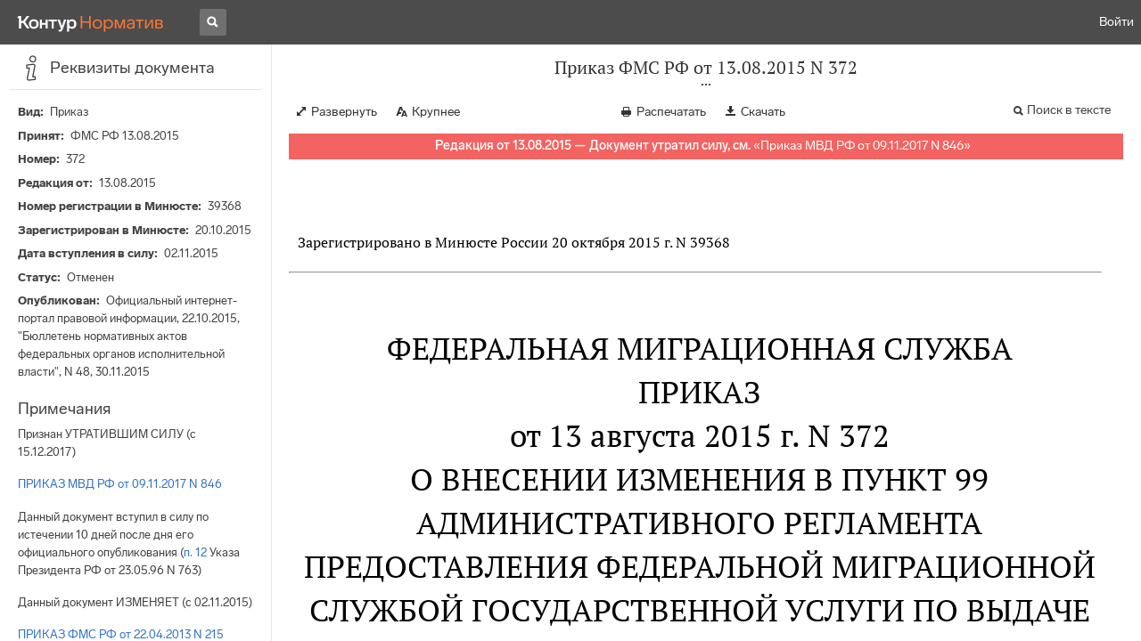

--- FILE ---
content_type: text/html; charset=utf-8
request_url: https://normativ.kontur.ru/document?moduleId=1&documentId=261005
body_size: 9040
content:


<!doctype html>
<html lang="ru" prefix="og: http://ogp.me/ns# article: http://ogp.me/ns/article#">
<head runat="server">
	<meta charset="utf-8">


<title>Приказ ФМС РФ от 13.08.2015 N 372 &mdash; Редакция от 13.08.2015 &mdash; Контур.Норматив</title>

	<meta name="description" content="Приказ ФМС РФ от 13.08.2015 N 372 о внесении изменения в пункт 99 Административного регламента предоставления Федеральной миграционной службой государственной услуги по выдаче иностранным гражданам и лицам без гражданства вида на жительство в Российской Федерации, утвержденного приказом ФМС России от 22 апреля 2013 г. N 215 &mdash; Редакция от 13.08.2015 &mdash; с последними изменениями скачать на сайте Контур.Норматив" />

	<meta name="keywords" content="Приказ ФМС РФ от 13.08.2015 N 372"/>

	<link rel="canonical" href="https://normativ.kontur.ru/document?moduleId=1&documentId=261005" />

	<script type="application/ld+json">
		{  "@context": "http://schema.org",  "@type": "BreadcrumbList",  "itemListElement": [{"@type": "ListItem","position": 1,"item": {  "@id": "https://normativ.kontur.ru/?from=bc_fz",  "name": "Кодексы и Законы"}  }]}
	</script>


	<meta http-equiv="X-UA-Compatible" content="IE=edge">
	<meta name="viewport" content="width=device-width, initial-scale=1">

	
<script src="/theme/js/lib/sentry-7.106.1.min.js?92592007" crossorigin="anonymous"></script>
<script>
	Sentry.init({
		dsn: "https://1ba55aec74cf403a96b32cadeffe9d90@sentry.kontur.host/1023",
		environment: "prod",
		release: "7e0c47d4d4cd10f60ede8c8e46adeb77cd62205e",
		beforeSend: function(event) {
			event.fingerprint = ['{{ default }}', "prod"];

			return event;
		},
		tracesSampleRate: 0.1,
	});
	Sentry.setUser({
		id: null
	});
	Sentry.setTag("protocol", document.location.protocol);
	if (!Object.fromEntries) {
		Sentry.setTag("OldBrowser", "OldBrowser");
	}
</script>
	
<script src="https://metrika.kontur.ru/tracker/normativ.js"></script>
<script src="/theme/js/click-listener.js"></script>
<script>
	normativQueue = [];
	window.listenToClicks(function (trackData) {
		var action = [trackData.id, trackData.className, trackData.textContent].join(' ');
		normativQueue.push(['trackEvent', 'normativ-auto', action, null, JSON.stringify(trackData)]);
	});
</script>


	

<link rel="shortcut icon" type="image/x-icon" href="https://s.kontur.ru/common-v2/icons-products/normativ/favicon/favicon.ico">
<link rel="apple-touch-icon" sizes="120x120" href="/apple-touch-icon.png?v=3">
<link rel="icon" type="image/png" sizes="32x32" href="https://s.kontur.ru/common-v2/icons-products/normativ/favicon/normativ-favicon-32.png">
<link rel="icon" type="image/png" sizes="16x16" href="https://s.kontur.ru/common-v2/icons-products/normativ/favicon/normativ-favicon-16.png">

<link href="/theme/css/document.min.css?92592007" rel="stylesheet"/>
<link href="/theme/css/doc.min.css?92592007" rel="stylesheet"/>



<script type="text/javascript">
	(function() {
		var alreadyInited = window.currentAccountInfo != null;
		if (alreadyInited)
			return;

		var info = window.currentAccountInfo = {
			id: null,
			region: null,
			autoRegion: null,
			roles: "Guest",
			isExternUser: false,
			isDemoUser: false,
			isExpert: false,			
		};

		
	})();
</script>

	<script src="/theme/js/doc-page.min.js?92592007" type="text/javascript"></script>
	<script src="https://yastatic.net/es5-shims/0.0.2/es5-shims.min.js"></script>
	<script src="https://yastatic.net/share2/share.js"></script>

	

<script>
    var pageOptions = pageOptions || {};
    pageOptions.common = {"account":{"accountId":null,"portalUserId":null,"userName":null,"email":null,"newEmail":null,"emailApproved":null,"inn":null,"kpp":null,"phone":null,"orgName":null},"isFTest":false,"tokenInput":"\u003cinput name=\u0022__RequestVerificationToken\u0022 type=\u0022hidden\u0022 value=\u00222mfE6KI3GrFKEfYQXX7zjPHeCEwM2xBsO7uPNJfrkA6uEydP4DrGQSi05R+L/tqqhMWK/kdVAZAPPEYmSnS/LxYumqytE3tPLwsFEXNNp9GPbmJem0uv3OPgl0cvS7jndknxiQ==\u0022 /\u003e"};
    window.microSessionId = "d405c13d-9992-45db-acb2-45e925ab9edc";
</script>
</head>
<body class="document   " id="document">
<div id="root"></div>
		<div id="OldBrowsersWarning" style="max-height: 66px;" data-tid="OldBrowsersWarning"></div>
<script>
	document.backendVersion =
		'7e0c47d4d4cd10f60ede8c8e46adeb77cd62205e';

	function mobileExpand() {
		var $body = $(document.body);
		if ($(window).width() < 800) {
			$body.addClass('is-mobile-view is-mobile-expanded');
			if ($body.hasClass('is-expanded')) {
				$body.removeClass('is-expanded').addClass('-is-expanded');
			}
		} else {
			$body.removeClass('is-mobile-view is-mobile-expanded');
			if ($body.hasClass('-is-expanded')) {
				$body.removeClass('-is-expanded').addClass('is-expanded');
			}
		}
	}

	mobileExpand();
	$(window).on('resize', mobileExpand);
</script>


<div class="l-main" id="document-area">
			<div class="l-aside">
				

<div class="sidebar" id="js-sidebar">
	<div class="sidebar-blocks">
			<div class="sidebar-block sidebar-info is-active" data-sidebar-block-type="info" style="bottom:0px;top:0px;">
				<div class="sidebar-block-title" data-clickable data-tid="SidebarBlockTitle">
					<span class="sidebar-block-title-icon">
						<span class="icon"></span>
					</span>
					<span class="sidebar-block-title-text">Реквизиты документа</span>
				</div>
				<div class="sidebar-block-content" id="js-sidebar-info-frame">
					

<div class="doc_info">
		<div class="doc_info-text dt-list_colon-separated">
			<dl><dt>Вид</dt><dd>Приказ</dd>
<dt>Принят</dt><dd>ФМС РФ 13.08.2015</dd>
<dt>Номер</dt><dd>372</dd>
<dt>Редакция от</dt><dd>13.08.2015</dd>
<dt>Номер регистрации в Минюсте</dt><dd>39368</dd>
<dt>Зарегистрирован в Минюсте</dt><dd>20.10.2015</dd>
<dt>Дата вступления в силу</dt><dd>02.11.2015</dd>
<dt>Статус</dt><dd>Отменен</dd>
<dt>Опубликован</dt><dd>Официальный интернет-портал правовой информации, 22.10.2015,<br/>"Бюллетень нормативных актов федеральных органов исполнительной власти", N 48, 30.11.2015</dd>
</dl>
		</div>
		<div class="doc_info-title2">Примечания</div>
		<div class="doc_info-text dt-list_colon-separated">
				
<P class="dt-p" data-wi="0">Признан УТРАТИВШИМ СИЛУ (с 15.12.2017)</P><P class="dt-p" data-wi="5"><A HREF="/document?moduleId=1&amp;documentId=304409#l1" class="H" TARGET="_blank">ПРИКАЗ МВД РФ от 09.11.2017 N 846</A></P><span class="dt-b"></span><P class="dt-p" data-wi="12">Данный документ вступил в силу по истечении 10 дней после дня его официального опубликования (<A HREF="/document?moduleId=1&amp;documentId=82861#l26" class="a" TARGET="_blank">п. 12</A> Указа Президента РФ от 23.05.96 N 763)</P><span class="dt-b"></span><P class="dt-p" data-wi="36">Данный документ ИЗМЕНЯЕТ (с 02.11.2015)</P><P class="dt-p" data-wi="41"><A HREF="/document?moduleId=1&amp;documentId=224919#l0" class="c" TARGET="_blank">ПРИКАЗ ФМС РФ от 22.04.2013 N 215</A></P>

		</div>
</div>
				</div>
			</div>
	</div>
</div>

			</div>			
	<div class="l-content">
		<div class="doc_frame" id="js-doc-frame">
			<div class="doc_frame-scroll" id="js-doc-scroll-container">
				


<div class="l-container doc_header" id="js-doc-header">
	<div class="doc_header-wrapper">
		<div class="doc_header-container">
			<div class="doc_header-content">
				
<div class="doc_titlebar-wrapper">
	<div class="doc_titlebar" id="js-titlebar" data-clickable data-tid="DocTitlebar">
		<h1 class="doc_titlebar-title">Приказ ФМС РФ от 13.08.2015 N 372</h1>
			<div class="doc_titlebar-title-second">&quot;О внесении изменения в пункт 99 Административного регламента предоставления Федеральной миграционной службой государственной услуги по выдаче иностранным гражданам и лицам без гражданства вида на жительство в Российской Федерации, утвержденного приказом ФМС России от 22 апреля 2013 г. N 215&quot;</div>
			<div class="doc_titlebar-toggle"></div>
	</div>
</div>

				<div class="doc_toolbar-wrapper">
	<div class="doc_toolbar" id="js-doc-page-toolbar"></div>
</div>
				




	<div class="rev_info-wrapper">
		<div class="rev_info rev_info--expired" id="js-revisions-info">
			<div class="rev_info-status" id="js-revisions-status" data-status="Cancelled" data-status-type="General"><b>Редакция от 13.08.2015 &mdash; Документ утратил силу, см.</b> «<a class ='rev_info-cancelling_doc_link js-cancellingDocLink' href='/document?moduleId=1&documentId=304409' target='_blank'>Приказ МВД РФ от 09.11.2017 N 846</a>»</div>
		</div>
	</div>
			</div>
		</div>
	</div>
</div>
				<div class="l-container doc_frame-container" id="js-doc-frame-container">
					<div class="doc_container fs-smaller" id="js-doc-container">
						<div class="doc_frame-page doc_frame-page--fst is-in-viewport" >
								<div class="doc_text lmml-0" id="js-doc-text">
										<div class="doc_text_part" id="js-doc-text-part">
											<div class="doc_text_part-content" id="js-doc-text-content-part" >
												<P class="dt-p" data-wi="0"></P><P class="dt-p" data-wi="0">Зарегистрировано в Минюсте России 20 октября 2015 г. N 39368</P><hr><H2 style="text-align: center" data-wi="10"><A NAME="l0"></A>ФЕДЕРАЛЬНАЯ МИГРАЦИОННАЯ СЛУЖБА</H2><H2 style="text-align: center" data-wi="13">ПРИКАЗ <BR>от 13 августа 2015 г. N 372</H2><H2 style="text-align: center" data-wi="21">О ВНЕСЕНИИ ИЗМЕНЕНИЯ В ПУНКТ 99 АДМИНИСТРАТИВНОГО РЕГЛАМЕНТА ПРЕДОСТАВЛЕНИЯ ФЕДЕРАЛЬНОЙ МИГРАЦИОННОЙ СЛУЖБОЙ ГОСУДАРСТВЕННОЙ УСЛУГИ ПО ВЫДАЧЕ ИНОСТРАННЫМ ГРАЖДАНАМ И ЛИЦАМ БЕЗ ГРАЖДАНСТВА ВИДА НА ЖИТЕЛЬСТВО В РОССИЙСКОЙ ФЕДЕРАЦИИ, УТВЕРЖДЕННОГО ПРИКАЗОМ ФМС РОССИИ ОТ 22 АПРЕЛЯ 2013 Г. N 215<A NAME="l7"></A></H2><P class="dt-p" data-wi="60">Дополнить <A HREF="/document?moduleId=1&amp;documentId=224919#l156" class="c" TARGET="_blank">пункт 99</A> Административного регламента предоставления Федеральной миграционной службой государственной услуги по выдаче иностранным гражданам и лицам без гражданства вида на жительство в Российской Федерации, утвержденный приказом ФМС России от 22 апреля 2013 г. N 215 &lt;1&gt; (с изменениями, внесенными приказами ФМС России <A HREF="/document?moduleId=1&amp;documentId=236621#l0" class="a" TARGET="_blank">от 9 июля 2014 г. N 438</A> &lt;2&gt;, <A HREF="/document?moduleId=1&amp;documentId=244698#l0" class="a" TARGET="_blank">от З декабря 2014 г. N 631</A> &lt;3&gt;, <A HREF="/document?moduleId=1&amp;documentId=248608#l0" class="a" TARGET="_blank">от 24 февраля 2015 г. N 71</A> &lt;4&gt;, <A HREF="/document?moduleId=1&amp;documentId=256186#l0" class="a" TARGET="_blank">от 26 июня 2015 г. N 320</A> &lt;5&gt;) четвертым абзацем следующего содержания:<A NAME="l1"></A></P><P class="dt-p" data-wi="143"><span class="dt-h"></span>&lt;1&gt; Зарегистрирован в Министерстве юстиции Российской Федерации 22 января 2014 г., регистрационный N 31077.<A NAME="l4"></A></P><P class="dt-p" data-wi="157">&lt;2&gt; Зарегистрирован в Министерстве юстиции Российской Федерации 5 августа 2014 г., регистрационный N 33460.</P><P class="dt-p" data-wi="171">&lt;3&gt; Зарегистрирован в Министерстве юстиции Российской Федерации 25 декабря 2014 г., регистрационный N 33408.</P><P class="dt-p" data-wi="185">&lt;4&gt; Зарегистрирован в Министерстве юстиции Российской Федерации 18 марта 2015 г., регистрационный N 36488.</P><P class="dt-p" data-wi="199">&lt;5&gt; Зарегистрирован в Министерстве юстиции Российской Федерации 20 июля 2015 г., регистрационный N 38090.<A NAME="l6"></A></P><span class="dt-b"></span><P class="dt-p" data-wi="213">&quot;Иностранному гражданину, которому вид на жительство выдан в связи с признанием его носителем русского языка, получившему документ полномочного органа (удостоверенный полномочным органом) иностранного государства, подтверждающий выход заявителя из гражданства иностранного государства, оформляется вид на жительство лица без гражданства серии &quot;80&quot; и &quot;81&quot; на срок действия ранее выданного вида на жительство иностранного гражданина.&quot;.<A NAME="l5"></A><A NAME="l2"></A></P><span class="dt-b"></span><P ALIGN=right data-wi="266"><I>Врио руководителя</I> <BR><I>Е.Ю. ЕГОРОВА</I><A NAME="l3"></A></P>
											</div>
										</div>
								</div>
						</div>
					</div>
				</div>
			</div>
					<div class="hidden-container">
						<div class="selection-popup js-selection-popup hide" id="js-selection-popup">
							<div class="selection-popup-container">
								<button id="js-selection-print-btn" class="selection-popup-link">
									<span class="ficon">&#xe010;</span>
									Напечатать
								</button>
								<button id="js-selection-download-btn" class="selection-popup-link">
									<span class="ficon">&#xe015;</span>
									Скачать
								</button>
								<button id="js-selection-share-btn" class="selection-popup-link">
									<span class="ficon">&#xe062;</span>
									Поделиться ссылкой
								</button>
							</div>
							<span class="selection-popup-close" id="js-selection-popup-close" data-clickable data-tid="SelectionPopupClose"></span>
							<span class="selection-popup-arrow"><span class="selection-popup-arrow-inner"></span></span>
							<button class="selection-popup-stub"></button>
						</div>
					</div>
					<div id="infoPlaceRoot"></div>	
		</div>
	</div>
</div>

<iframe id="js-doc-download-frame" name="js-doc-download-frame" width="1" height="1" frameborder="0" src="" style="position:absolute;top:-1000px;left:-1000px;z-index:-1000;"></iframe>

<script>
	var pageOptions = pageOptions || {};

	pageOptions.documentUrl = "/document";
	pageOptions.rawSearchQuery = null, //что искать в документе

	(function(pageOptions) {
		var loadedAt = new Date().getTime();
		var options = {
			accountId:
				0,
			hasApprovedEmail:
				false,
			mailService: null,
			
			moduleId: 1,
			documentId: 261005,			
			baseTitle: "Приказ ФМС РФ от 13.08.2015 N 372",

			downloadUrl: '/rtf?moduleId=1&documentId=261005', //ссылка на скачивание
			isAttachmentAccessible: true,			
			isPrintable: true,
			printPageTitle: "Приказ ФМС РФ от 13.08.2015 N 372",
			
			isFavoritesAvailable: true,
			isAuthenticated: false,
			isInFavorites: false,
			favoritesUrl: "/personal/favourites",
			isPaidUser: false,
			
			hasContents: false,
			hasBookmarks: false,
			hasRevisions: false,
			hasRecommendations: false,
			hasLinkedDocuments: false,
			needRelated: true,
			fontSize: 'small',
			hideChangeFontButton: false,
			hasDiff: false,

			contentsJSON: [],
			revisionsJSON: prepareServerData([{"moduleId":1,"documentId":261005,"date":"2015-08-13T00:00:00+03:00","entryDate":"2015-11-02T00:00:00+03:00","status":4,"hasEntryDate":true}]),			
			isNewForm: false,
			recommendationId: '00000000-0000-0000-0000-000000000000',
			recommendationsJSON: {},
			linkedDocumentsJSON: {},
			isCodex: false,
			successfullSearchLogUrl: "/search-in-document/log-search-in-text",

			queryFormsUrl: '/search-in-document/get-forms-of-words',

			orderUrl: '/tariff?returnUrl=%2Fdocument%3FmoduleId%3D1%26documentId%3D261005',

			isDocumentAccessible: true,

			needShowFavoritesNotificationOnSave: false,
			setUserPerformedFavoritesNotificationTargetActionUrl: '/write-or-update-current-account-flag?flagName=UserPerformedTargetActionInFavoritesNotification&flagValue=True',
			homeUrl: "https://normativ.kontur.ru/",
			loadedAt: loadedAt,

			wallpapers: {
				clientEvents: {
					category:
						"Document",
					actions: {
						showAllWallpaper: "ShowAllWallpaper"
					}
				}
			},
			sharedFragment: {"firstWordIndex":0,"lastWordIndex":0,"isEmpty":true},
			generateSharedFragmentLink: '/generate-link',
			textHash: "FB07D44CE964EE0C5DD3BC2D68AED39B",
			saveBookmarkUrl: undefined,
			deleteBookmarkUrl: undefined,
			bookmarksJSON: [],
			tutorials: {
				"showBookmarksTutorial": false,
				"showAddDocumentToFavoritesTutorial": false
			},
			bookmarksTutorialShownUrl: undefined,

			disableTutorials: false,

			isLargeDoc: false
		};

		var cEvents = {
			//параметры для клиентских событий
			category: "Document",
			disabledDocumentCategory: "DisabledDocument",			
			actions: {
				save: 'SaveDocument',
				print: 'PrintDocument',
				createLink: 'CreateLink',
				rangeSelected: 'RangeSelected',
				clickPrintForm: 'ClickPrintForm',
				saveForm: 'SavePrintForm',
				showForm: 'ShowPrintForm',
				showFormManual: 'ShowFormManual',
				enterFormManual: 'EnterFormManual',
				toFavourite: 'AddDocumentToFavourite',
				openDocumentRevisions: 'OpenDocumentRevisions',
				showInfo: 'OpenDocumentInfo',
				showBookmarkManual: 'ShowAllMark',
				expandHeader: 'ExpandHeader',
				collapseHeader: 'CollapseHeader',
				enterFavourite: 'EnterFavourite',
				promoBlockClick: 'PromoBlockClick',
				returnMain: 'ReturnMain',
				changeTypeSize: 'ChangeTypeSize',
				searchInDocument: 'SearchInDocument',
				textSelected: 'RangeSelected',
				textDeselected: 'RangeDeselected',
				selectionRightClick: 'RangeRightClick',
				disabledSaveDocument: 'DisabledSaveDocument',
				disabledSavePrintForm: 'DisabledSavePrintForm',
				disabledRevisionOpen: 'DisabledRevisionOpen',
				showKbk: 'ShowAllKbk',
				enterNextKbk: 'EnterNextKbk',
				sandwichMenu: 'SandwichMenu',
				searchAnotherDocFocus: 'SearchAnotherDocFocus',
				searchAnotherDoc: 'SearchAnotherDoc',
				recommendationClick: 'RecommendationClick',
				recommendationDelivery: 'RecommendationDelivery',
				recommendationListShow: 'RecommendationListShow',
				linkedDocumentsExpand: 'LinkedDocumentsExpand',
				linkedDocumentsClick: 'LinkedDocumentsClick',
				adsFooterShow: 'AdsFooterShow',
				adsFooterClick: 'AdsFooterClick',
				adsFooterClose: 'AdsFooterClose',
				createMark: 'CreateMark',
				correctMark: 'CorrectMark',
				deleteMark: 'DeleteMark',
				enterMark: 'EnterMark',
				tutorialShow: 'TutorialShow',
				tutorialClick: 'TutorialClick',
				tutorialClose: 'TutorialClose',
				shareLink: 'ShareLink',
				anchorNameClick: 'AnchorNameClick',
				linksDocumentsExpand: 'LinksDocumentsExpand',
				linksDocumentsClick: 'LinksDocumentsClick',
				linksDocumentsShown: 'LinksDocumentsShown',				
				updWarningShown: "UpdWarningShown",
				valueMethShown: "ValueMethShown",
				valueMethClose: "ValueMethClose",
				valueMethSent: "ValueMethSent",
				valueMethMistake: "ValueMethMistake",
				valueMethCatClick: "ValueMethCatClick",
				chooseRevision: "ChooseRevision",
				showChanges: "ShowChanges",
				showComparison: "ShowComparison"
			}
		};

		var gaEvents = {
			//параметры для событий гугл аналитикса
			category: 'document',
			categories: {
				methodic: 'methodics'
			},
			actions: {
				searchEnter: 'search_enter',
				searchButton: 'search_button',
				searchNextClick: 'search_next',
				searchPrevClick: 'search_previous',
				showPromobox: 'DocPromo_show',
				documentRevisions: 'doc_revisions',
				documentAnnotation: 'doc_annotation',
				showAllMethodics: 'all_methodics',
				showOtherMethodic: 'methodic_opened',
				showMethodicsList: 'content_opened',
				noteFavSaveShow: 'note_fav_save_show',
				noteFavSaveAdd: 'note_fav_save_add',
				noteFavSaveReject: 'note_fav_save_reject'
			}
		};


		for (var attr in options) {
			pageOptions[attr] = options[attr];
		}

		pageOptions.cEvents = cEvents;
		pageOptions.gaEvents = gaEvents;

		$(document).ready(function() {
			// Page unload client event
			// ToDo: переписать на jQuery, без использования runOnPageUnload
			var onPageUnloadEvent = function() {
				var elapsedTimeSinceOpeningMs = new Date().getTime() - loadedAt;

				new ClientEvent(
					cEvents.category,
					"PageUnload",
					{
						SearchId:pageOptions.searchId,
						DocumentId:261005,
						ModuleId:1,
						TimeFromOpeningMs: elapsedTimeSinceOpeningMs,
						DocumentOpeningMarker: "bca7317f82c54b24ba7e3201de71d024",
						ScrollingPart: Math.round(DocumentApp.reqres.request('get:max:scroll:position'))
					}
				).fireImmediately();
			};
			onPageUnloadEvent.runOnPageUnload();
			// /Page unload client event

			// First mouse move client event
			// ToDo: переписать
			var xPos = 0;
			var yPos = 0;
			var eps = 0.1;
			var fired = false;

			var firstMouseMove = function(e) {
				if (!(xPos === 0 && yPos === 0) && !(Math.abs(e.clientX - xPos) < eps && Math.abs(e.clientY - yPos) < eps) && !fired) {
					var elapsedTimeSinceOpeningMs = new Date().getTime() - loadedAt;

					new ClientEvent(
						cEvents.category,
						"FirstMoving",
						{
							SearchId:pageOptions.searchId,
							DocumentId:261005,
							ModuleId:1,
							TimeFromOpeningMs: elapsedTimeSinceOpeningMs,
							DocumentOpeningMarker: "bca7317f82c54b24ba7e3201de71d024"
						}).fireImmediately();
					fired = true;
				}

				xPos = e.clientX;
				yPos = e.clientY;
			};

			$('#document-area').on('mousemove', firstMouseMove);
			// /First mouse move client event

			// Extern form client event
			$('.js-filling-extern-form').on('click', function() {
				var normativQueue = window.normativQueue || [];

				new ClientEvent(
					"Document",
					"ExternFormClick",
					{
						SearchId: pageOptions.searchId,
						DocId: 261005,
						ModId: 1
					}
				).fire();

				normativQueue.push(['trackLink', decodeURIComponent(this.href), 'link']);
			});
			// /Extern form client event

			$(document).on('keydown', function(e) {
				var elapsedTimeSinceOpeningMs = new Date().getTime() - loadedAt;
				var key = String.fromCharCode(e.which).toLowerCase();

				if (e.ctrlKey && (key === 'f' || key === 'а')) {
					_.debounce(function() {
						new ClientEvent(
							"Document",
							"BrowserSearch",
							{
								SearchId: pageOptions.searchId,
								DocumentId: 261005,
								ModuleId: 1,
								TimeFromOpeningMs: elapsedTimeSinceOpeningMs,
								DocumentOpeningMarker: "bca7317f82c54b24ba7e3201de71d024"
							}).fire();
					}, 500)();
				}
			});

			if (pageOptions.isDiff) {
				$.get('/document/comparison?oldModuleId=' +
						pageOptions.oldModuleId +
						'&oldDocumentId=' +
						pageOptions.oldDocumentId +
						'&newModuleId=' +
						pageOptions.newModuleId +
						'&newDocumentId=' +
						pageOptions.newDocumentId)
					.then(function(data) {
						$('#js-doc-text-content-part').css({ display: '' }).html(data);
						DocumentApp.start(pageOptions);
					});
			} else {
				DocumentApp.start(pageOptions);
			}
		});
	})(pageOptions);

	BrowserDetector.init();
</script>

<div class="g-popup-wrap"></div>
<div class="g-overlay"></div>
<div class="g-lb-wrap">
	<div class="g-lb-overlay"></div></div>
<script>
	var pageOptions = pageOptions || {};
	pageOptions.document = {"hasArbitration":false};
</script>



<script src="/theme/bundles/main.js" type="text/javascript"></script>


	<!-- Yandex.Metrika counter -->
	<script type="text/javascript">
		(function(m,e,t,r,i,k,a){m[i]=m[i]||function(){(m[i].a=m[i].a||[]).push(arguments)};
		m[i].l=1*new Date();k=e.createElement(t),a=e.getElementsByTagName(t)[0],k.async=1,k.src=r,a.parentNode.insertBefore(k,a)})
		(window, document, "script", "https://mc.yandex.ru/metrika/tag.js", "ym");

		ym(10991917, "init", {
			id:10991917,
			clickmap:true,
			trackLinks:true,
			accurateTrackBounce:true,
			// Из-за заметных тормозов на странице больших документов, таких как нк рф ч1, вырубили webvisor - причину этих тормозов 
			// webvisor:true
		});
	</script>
	<noscript><div><img src="https://mc.yandex.ru/watch/10991917" style="position:absolute; left:-9999px;" alt="" /></div></noscript>
	<!-- /Yandex.Metrika counter -->


<script>
	
	(function () {
		var docText = document.getElementById('js-doc-text');
		var i = 0;
		if (docText) {
			var interval = setInterval(function() {
				docText.style.opacity  = '0.99';
				setTimeout(function() { docText.style.opacity = ''; }, 0);
				if (++i > 10) {
					clearInterval(interval);
				}
			}, 1000);
		}
	})()
</script>
</body>
</html>